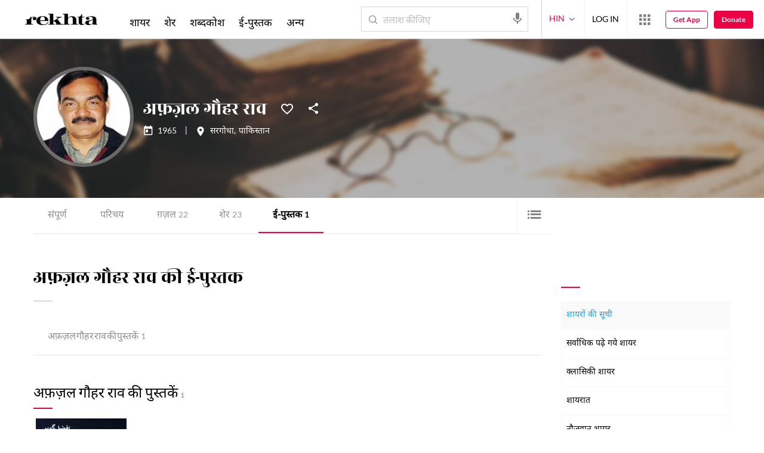

--- FILE ---
content_type: text/css
request_url: https://rekhtastaticcdn.pc.cdn.bitgravity.com/css/md.css?v=1.0.2
body_size: 82
content:
@media screen and (min-width:1366px){.shyriImgRowCmn .shyriImgBox{width:416px;margin-right:20px}.shyriImgBox:nth-child(2n+0){margin-right:0}.recomPupularShyriImg .shyriImgBox{width:278.667px;margin-right:8px}.recomPupularShyriImg .shyriImgBox:nth-child(2n+0){margin-right:8px}.recomPupularShyriImg .shyriImgBox:nth-child(3n+0){margin-right:0}}@media screen and (min-width:1441px){.mainMenu{padding-left:48px}.addRmvMain{display:block}.addRmvMr{display:none}}@media screen and (min-width:1690px){.mainMenu{padding-left:0}}

--- FILE ---
content_type: application/x-javascript; charset=utf-8
request_url: https://world.rekhta.org/user/userinfo
body_size: 178
content:
var userInfo = {"Name":null,"ImageUrl":null,"Id":null,"SessionId":"c11d5921-139c-49ba-a706-23fd2e04b660","FavCount":0,"GuestUserValue":null,"SearchSessionId":"c11d5921-139c-49ba-a706-23fd2e04b660","Email":null,"host":"world.rekhta.org"};